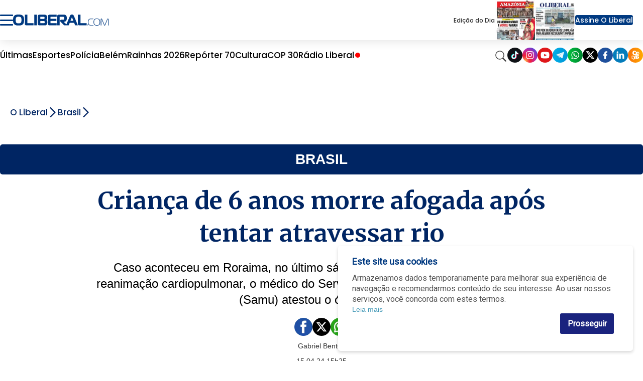

--- FILE ---
content_type: text/html; charset=utf-8
request_url: https://www.google.com/recaptcha/api2/aframe
body_size: 150
content:
<!DOCTYPE HTML><html><head><meta http-equiv="content-type" content="text/html; charset=UTF-8"></head><body><script nonce="c1E1MmQpjUCKWQafgB12mg">/** Anti-fraud and anti-abuse applications only. See google.com/recaptcha */ try{var clients={'sodar':'https://pagead2.googlesyndication.com/pagead/sodar?'};window.addEventListener("message",function(a){try{if(a.source===window.parent){var b=JSON.parse(a.data);var c=clients[b['id']];if(c){var d=document.createElement('img');d.src=c+b['params']+'&rc='+(localStorage.getItem("rc::a")?sessionStorage.getItem("rc::b"):"");window.document.body.appendChild(d);sessionStorage.setItem("rc::e",parseInt(sessionStorage.getItem("rc::e")||0)+1);localStorage.setItem("rc::h",'1769031942720');}}}catch(b){}});window.parent.postMessage("_grecaptcha_ready", "*");}catch(b){}</script></body></html>

--- FILE ---
content_type: application/javascript; charset=utf-8
request_url: https://fundingchoicesmessages.google.com/f/AGSKWxWKiFeLh0XyUv37PNYaXxPji5yKSRTMyEY485MNNsTKH4n7jm6dTeAetWv1Z5_e99hJvNa1lD73ByG-HIeOniYhKvRNg3D87nu0ZAjTzpmFmNGcTLO3lLNeGWc6qdz5klb1EmlqHsniSzvH_A0rvBJ7P-wbwTwIX4bveEFqO6HV6mno4M6nKnluOsGC/_/ad-600-/ad-350x350-/125x125_banner./expandingads./exoclickright1.
body_size: -1290
content:
window['7684f08c-bcb5-438f-aee3-4d4fb9c48e32'] = true;